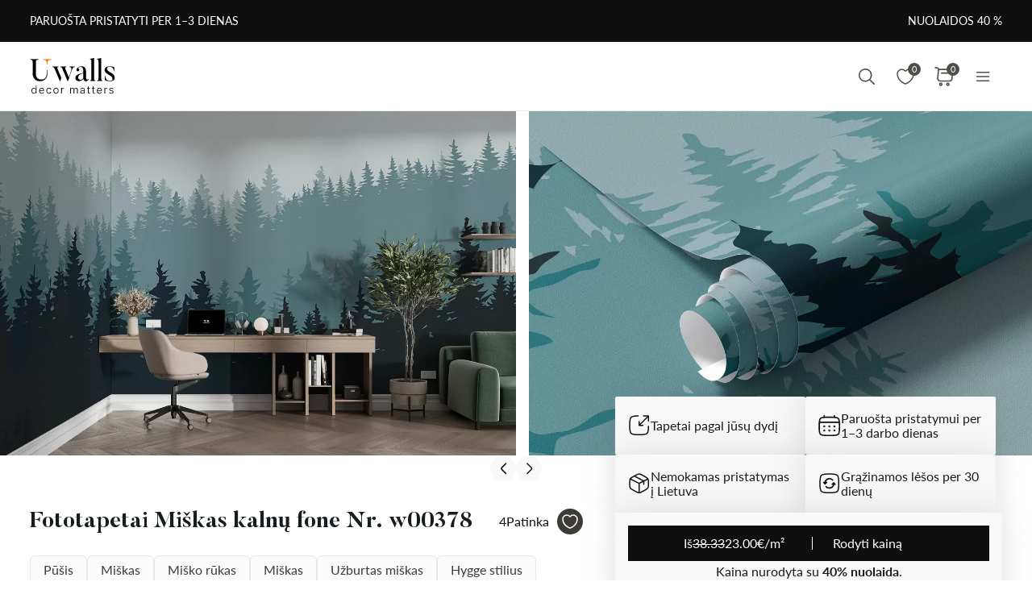

--- FILE ---
content_type: text/html; charset=UTF-8
request_url: https://uwalls.lt/ajax/getcartitemscount
body_size: -304
content:
{"cart_items_count":0,"analytics_data":{"country":"US","state":"","state_code":"","device_type":"desktop","timestamp":1769331558}}